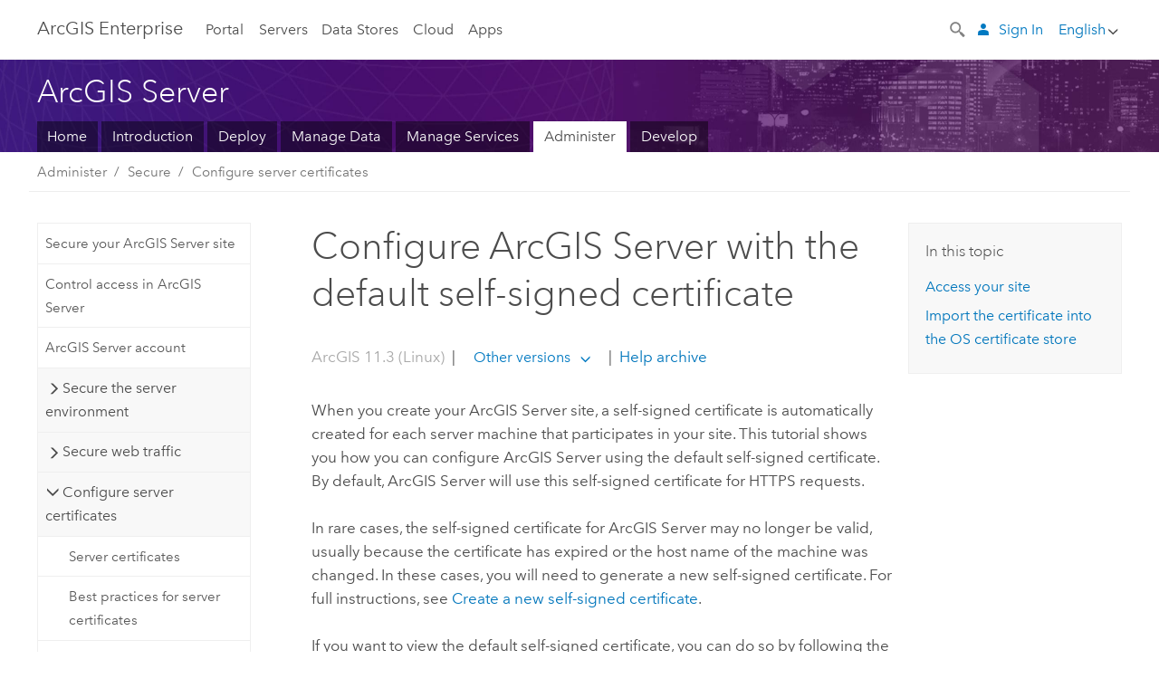

--- FILE ---
content_type: application/javascript
request_url: https://enterprise.arcgis.com/en/server/11.3/administer/linux/1639.js
body_size: 27521
content:
;(function (){
          treedata = (window.treedata || {});
          window.treedata.mode = 0;
          window.treedata.mapping = {'1639' : 'server/11.3/administer/linux' };
          treedata.data = {};
          treedata.data["root"]  = {  
              "parent" : "",
              "children" : ["1639_h0","1639_h1","1639_h6","1639_h11","1639_h16"]
            },treedata.data["root_1639"] = treedata.data["root"],
treedata.data["1639_h0"]  = { 
              "parent" : "root",
              "label" : "Administer ArcGIS Server",
              "children" : ["1639_233","1639_49","1639_118"]
            }
            ,
treedata.data["1639_233"]  = {
            "parent" : "1639_h0",
            "label" : "Administer ArcGIS Server",
            "url" : "/en/server/11.3/administer/linux/administer-arcgis-server.htm"
            
          },
treedata.data["1639_49"]  = {
            "parent" : "1639_h0",
            "label" : "Inside an ArcGIS Server site",
            "url" : "/en/server/11.3/administer/linux/inside-an-arcgis-server-site.htm"
            
          },
treedata.data["1639_118"]  = {
            "parent" : "1639_h0",
            "label" : "Log in to Manager",
            "url" : "/en/server/11.3/administer/linux/log-in-to-manager.htm"
            
          },
treedata.data["1639_h1"]  = { 
              "parent" : "root",
              "label" : "Monitor",
              "children" : ["1639_h2","1639_h3","1639_h5","1639_229"]
            }
            ,
treedata.data["1639_h2"]  = { 
              "parent" : "1639_h1",
              "label" : "Error reports",
              "children" : ["1639_74","1639_19"]
            }
            ,
treedata.data["1639_74"]  = {
            "parent" : "1639_h2",
            "label" : "Submit error reports",
            "url" : "/en/server/11.3/administer/linux/submitting-error-reports.htm"
            
          },
treedata.data["1639_19"]  = {
            "parent" : "1639_h2",
            "label" : "Specify the number of error reports to save",
            "url" : "/en/server/11.3/administer/linux/specifying-the-number-of-error-reports-to-save.htm"
            
          },
treedata.data["1639_h3"]  = { 
              "parent" : "1639_h1",
              "label" : "Logs",
              "children" : ["1639_56","1639_39","1639_231","1639_224","1639_h4"]
            }
            ,
treedata.data["1639_56"]  = {
            "parent" : "1639_h3",
            "label" : "Server logs",
            "url" : "/en/server/11.3/administer/linux/about-server-logs.htm"
            
          },
treedata.data["1639_39"]  = {
            "parent" : "1639_h3",
            "label" : "Work with server logs",
            "url" : "/en/server/11.3/administer/linux/work-with-server-logs.htm"
            
          },
treedata.data["1639_231"]  = {
            "parent" : "1639_h3",
            "label" : "Specify server log settings",
            "url" : "/en/server/11.3/administer/linux/specify-server-log-settings.htm"
            
          },
treedata.data["1639_224"]  = {
            "parent" : "1639_h3",
            "label" : "Disk space monitoring in ArcGIS Server",
            "url" : "/en/server/11.3/administer/linux/disk-space-monitoring.htm"
            
          },
treedata.data["1639_h4"]  = { 
              "parent" : "1639_h3",
              "label" : "Log codes",
              "children" : ["1639_90","1639_189","1639_98","1639_178","1639_91"]
            }
            ,
treedata.data["1639_90"]  = {
            "parent" : "1639_h4",
            "label" : "Log codes",
            "url" : "/en/server/11.3/administer/linux/log-codes-overview.htm"
            
          },
treedata.data["1639_189"]  = {
            "parent" : "1639_h4",
            "label" : "ArcObjects log codes",
            "url" : "/en/server/11.3/administer/linux/arcobjects-log-codes.htm"
            
          },
treedata.data["1639_98"]  = {
            "parent" : "1639_h4",
            "label" : "Core server log codes",
            "url" : "/en/server/11.3/administer/linux/core-server-log-codes.htm"
            
          },
treedata.data["1639_178"]  = {
            "parent" : "1639_h4",
            "label" : "Geoprocessing service log codes",
            "url" : "/en/server/11.3/administer/linux/geoprocessing-service-log-codes.htm"
            
          },
treedata.data["1639_91"]  = {
            "parent" : "1639_h4",
            "label" : "Map service log codes",
            "url" : "/en/server/11.3/administer/linux/map-service-log-codes.htm"
            
          },
treedata.data["1639_h5"]  = { 
              "parent" : "1639_h1",
              "label" : "Server statistics",
              "children" : ["1639_107","1639_50"]
            }
            ,
treedata.data["1639_107"]  = {
            "parent" : "1639_h5",
            "label" : "Server statistics",
            "url" : "/en/server/11.3/administer/linux/about-server-statistics.htm"
            
          },
treedata.data["1639_50"]  = {
            "parent" : "1639_h5",
            "label" : "Work with server statistics",
            "url" : "/en/server/11.3/administer/linux/working-with-server-statistics.htm"
            
          },
treedata.data["1639_229"]  = {
            "parent" : "1639_h1",
            "label" : "Work with current geoprocessing jobs in Manager",
            "url" : "/en/server/11.3/administer/linux/work-with-current-geoprocessing-jobs-in-manager.htm"
            
          },
treedata.data["1639_h6"]  = { 
              "parent" : "root",
              "label" : "Manage",
              "children" : ["1639_h7","1639_h8","1639_h9","1639_h10","1639_168","1639_89","1639_85","1639_205","1639_29","1639_110","1639_108","1639_87","1639_16","1639_100"]
            }
            ,
treedata.data["1639_h7"]  = { 
              "parent" : "1639_h6",
              "label" : "Server directories",
              "children" : ["1639_123","1639_195","1639_135","1639_237","1639_234","1639_240"]
            }
            ,
treedata.data["1639_123"]  = {
            "parent" : "1639_h7",
            "label" : "Server directories",
            "url" : "/en/server/11.3/administer/linux/about-server-directories.htm"
            
          },
treedata.data["1639_195"]  = {
            "parent" : "1639_h7",
            "label" : "Add a server directory in Server Manager",
            "url" : "/en/server/11.3/administer/linux/adding-a-server-directory-in-manager.htm"
            
          },
treedata.data["1639_135"]  = {
            "parent" : "1639_h7",
            "label" : "Edit a server directory in ArcGIS Server Manager",
            "url" : "/en/server/11.3/administer/linux/editing-a-server-directory-in-manager.htm"
            
          },
treedata.data["1639_237"]  = {
            "parent" : "1639_h7",
            "label" : "Delete a server directory in Server Manager",
            "url" : "/en/server/11.3/administer/linux/deleting-a-server-directory-in-manager.htm"
            
          },
treedata.data["1639_234"]  = {
            "parent" : "1639_h7",
            "label" : "Move a geoprocessing service's directories to Microsoft Azure",
            "url" : "/en/server/11.3/administer/linux/use-cloud-storage-for-a-gp-service-jobs-directory.htm"
            
          },
treedata.data["1639_240"]  = {
            "parent" : "1639_h7",
            "label" : "Move a geoprocessing service's directories to an Amazon S3 bucket",
            "url" : "/en/server/11.3/administer/linux/use-aws-cloud-storage-for-a-gp-service-jobs-directory.htm"
            
          },
treedata.data["1639_h8"]  = { 
              "parent" : "1639_h6",
              "label" : "Services",
              "children" : ["1639_218","1639_232","1639_36","1639_103","1639_2","1639_172","1639_58","1639_55","1639_106","1639_44","1639_230"]
            }
            ,
treedata.data["1639_218"]  = {
            "parent" : "1639_h8",
            "label" : "Change geoprocessing service and service extension publishing privileges",
            "url" : "/en/server/11.3/administer/linux/change-geoprocessing-service-and-service-extension-publishing-privileges.htm"
            
          },
treedata.data["1639_232"]  = {
            "parent" : "1639_h8",
            "label" : "Configure service instance settings",
            "url" : "/en/server/11.3/administer/linux/configure-service-instance-settings.htm"
            
          },
treedata.data["1639_36"]  = {
            "parent" : "1639_h8",
            "label" : "Disable the Services Directory",
            "url" : "/en/server/11.3/administer/linux/disabling-the-services-directory.htm"
            
          },
treedata.data["1639_103"]  = {
            "parent" : "1639_h8",
            "label" : "Disable automatic data copying when publishing to ArcGIS Server",
            "url" : "/en/server/11.3/administer/linux/disabling-automatic-data-copying-when-publishing-to-the-server.htm"
            
          },
treedata.data["1639_2"]  = {
            "parent" : "1639_h8",
            "label" : "Disable browser caching of the Administrator Directory",
            "url" : "/en/server/11.3/administer/linux/disable-browser-caching-of-the-administrator-directory.htm"
            
          },
treedata.data["1639_172"]  = {
            "parent" : "1639_h8",
            "label" : "Change schema in map services",
            "url" : "/en/server/11.3/administer/linux/disabling-schema-locking-on-a-map-service.htm"
            
          },
treedata.data["1639_58"]  = {
            "parent" : "1639_h8",
            "label" : "Edit service gallery settings in Manager",
            "url" : "/en/server/11.3/administer/linux/editing-service-gallery-settings-in-manager.htm"
            
          },
treedata.data["1639_55"]  = {
            "parent" : "1639_h8",
            "label" : "Hide a service in the ArcGIS Server Services Directory",
            "url" : "/en/server/11.3/administer/linux/hiding-a-service-in-the-arcgis-server-services-directory.htm"
            
          },
treedata.data["1639_106"]  = {
            "parent" : "1639_h8",
            "label" : "Re-create the geometry service",
            "url" : "/en/server/11.3/administer/linux/re-creating-the-geometry-service.htm"
            
          },
treedata.data["1639_44"]  = {
            "parent" : "1639_h8",
            "label" : "Search for services in ArcGIS Server Manager",
            "url" : "/en/server/11.3/administer/linux/searching-for-services-in-manager.htm"
            
          },
treedata.data["1639_230"]  = {
            "parent" : "1639_h8",
            "label" : "Tune services using best practices",
            "url" : "/en/server/11.3/administer/linux/tuning-your-arcgis-server-site.htm"
            
          },
treedata.data["1639_h9"]  = { 
              "parent" : "1639_h6",
              "label" : "Site mode",
              "children" : ["1639_213","1639_210","1639_212","1639_211","1639_214"]
            }
            ,
treedata.data["1639_213"]  = {
            "parent" : "1639_h9",
            "label" : "ArcGIS Server site mode",
            "url" : "/en/server/11.3/administer/linux/about-arcgis-server-site-mode.htm"
            
          },
treedata.data["1639_210"]  = {
            "parent" : "1639_h9",
            "label" : "Administrative operations and ArcGIS Server site mode",
            "url" : "/en/server/11.3/administer/linux/administrative-operations-and-arcgis-server-site-mode.htm"
            
          },
treedata.data["1639_212"]  = {
            "parent" : "1639_h9",
            "label" : "Change the ArcGIS Server site mode",
            "url" : "/en/server/11.3/administer/linux/change-the-arcgis-server-site-mode-in-manager.htm"
            
          },
treedata.data["1639_211"]  = {
            "parent" : "1639_h9",
            "label" : "Advanced site mode configuration",
            "url" : "/en/server/11.3/administer/linux/advanced-site-mode-configuration.htm"
            
          },
treedata.data["1639_214"]  = {
            "parent" : "1639_h9",
            "label" : "Recover a site",
            "url" : "/en/server/11.3/administer/linux/recover-a-site.htm"
            
          },
treedata.data["1639_h10"]  = { 
              "parent" : "1639_h6",
              "label" : "Tokens",
              "children" : ["1639_47","1639_46","1639_116","1639_126","1639_84"]
            }
            ,
treedata.data["1639_47"]  = {
            "parent" : "1639_h10",
            "label" : "ArcGIS tokens",
            "url" : "/en/server/11.3/administer/linux/about-arcgis-tokens.htm"
            
          },
treedata.data["1639_46"]  = {
            "parent" : "1639_h10",
            "label" : "Edit token settings in Manager",
            "url" : "/en/server/11.3/administer/linux/editing-token-settings-in-manager.htm"
            
          },
treedata.data["1639_116"]  = {
            "parent" : "1639_h10",
            "label" : "Access ArcGIS token-secured web services",
            "url" : "/en/server/11.3/administer/linux/accessing-arcgis-token-secured-web-services.htm"
            
          },
treedata.data["1639_126"]  = {
            "parent" : "1639_h10",
            "label" : "Acquire ArcGIS Server tokens",
            "url" : "/en/server/11.3/administer/linux/acquiring-arcgis-tokens.htm"
            
          },
treedata.data["1639_84"]  = {
            "parent" : "1639_h10",
            "label" : "Enable token acquisition  through an HTTP GET request",
            "url" : "/en/server/11.3/administer/linux/enable-token-acquisition-through-an-http-get-request.htm"
            
          },
treedata.data["1639_168"]  = {
            "parent" : "1639_h6",
            "label" : "Introduction to the ArcGIS Server Administrator Directory",
            "url" : "/en/server/11.3/administer/linux/about-the-arcgis-server-administrator-directory.htm"
            
          },
treedata.data["1639_89"]  = {
            "parent" : "1639_h6",
            "label" : "Back up and restore your ArcGIS Server site configuration",
            "url" : "/en/server/11.3/administer/linux/back-up-and-restore-your-arcgis-server-site-configuration.htm"
            
          },
treedata.data["1639_85"]  = {
            "parent" : "1639_h6",
            "label" : "Checking server diagnostics using the diagnostics tool",
            "url" : "/en/server/11.3/administer/linux/checking-server-diagnostics-using-the-diagnostics-tool.htm"
            
          },
treedata.data["1639_205"]  = {
            "parent" : "1639_h6",
            "label" : "Common problems and solutions",
            "url" : "/en/server/11.3/administer/linux/common-problems-and-solutions.htm"
            
          },
treedata.data["1639_29"]  = {
            "parent" : "1639_h6",
            "label" : "Configuring an ArcGIS data license",
            "url" : "/en/server/11.3/administer/linux/configuring-an-arcgis-data-license.htm"
            
          },
treedata.data["1639_110"]  = {
            "parent" : "1639_h6",
            "label" : "Setting environment variables for ArcGIS Server",
            "url" : "/en/server/11.3/administer/linux/setting-environment-variables-for-arcgis-server.htm"
            
          },
treedata.data["1639_108"]  = {
            "parent" : "1639_h6",
            "label" : "Specify the configuration store location",
            "url" : "/en/server/11.3/administer/linux/specifying-the-configuration-store-location-in-manager.htm"
            
          },
treedata.data["1639_87"]  = {
            "parent" : "1639_h6",
            "label" : "View machine information in Manager",
            "url" : "/en/server/11.3/administer/linux/viewing-machine-information-in-manager.htm"
            
          },
treedata.data["1639_16"]  = {
            "parent" : "1639_h6",
            "label" : "View software authorization metadata in Manager",
            "url" : "/en/server/11.3/administer/linux/viewing-software-authorization-metadata-in-manager.htm"
            
          },
treedata.data["1639_100"]  = {
            "parent" : "1639_h6",
            "label" : "View Web Adaptor properties in Manager",
            "url" : "/en/server/11.3/administer/linux/viewing-web-adaptor-properties-in-manager.htm"
            
          },
treedata.data["1639_h11"]  = { 
              "parent" : "root",
              "label" : "Secure",
              "children" : ["1639_179","1639_43","1639_24","1639_h12","1639_h13","1639_h14","1639_h15"]
            }
            ,
treedata.data["1639_179"]  = {
            "parent" : "1639_h11",
            "label" : "Secure your ArcGIS Server site",
            "url" : "/en/server/11.3/administer/linux/securing-your-arcgis-server-site.htm"
            
          },
treedata.data["1639_43"]  = {
            "parent" : "1639_h11",
            "label" : "Control access in ArcGIS Server",
            "url" : "/en/server/11.3/administer/linux/configuring-arcgis-server-security.htm"
            
          },
treedata.data["1639_24"]  = {
            "parent" : "1639_h11",
            "label" : "ArcGIS Server account",
            "url" : "/en/server/11.3/administer/linux/the-arcgis-server-account.htm"
            
          },
treedata.data["1639_h12"]  = { 
              "parent" : "1639_h11",
              "label" : "Secure the server environment",
              "children" : ["1639_18","1639_151","1639_34","1639_215"]
            }
            ,
treedata.data["1639_18"]  = {
            "parent" : "1639_h12",
            "label" : "Security best practices",
            "url" : "/en/server/11.3/administer/linux/best-practices-for-configuring-a-secure-environment.htm"
            
          },
treedata.data["1639_151"]  = {
            "parent" : "1639_h12",
            "label" : "Enforce standardized SQL queries",
            "url" : "/en/server/11.3/administer/linux/about-standardized-queries.htm"
            
          },
treedata.data["1639_34"]  = {
            "parent" : "1639_h12",
            "label" : "Firewalls and ArcGIS Server",
            "url" : "/en/server/11.3/administer/linux/firewalls-and-arcgis-server.htm"
            
          },
treedata.data["1639_215"]  = {
            "parent" : "1639_h12",
            "label" : "Scan ArcGIS Server for security best practices",
            "url" : "/en/server/11.3/administer/linux/scan-arcgis-server-for-security-best-practices.htm"
            
          },
treedata.data["1639_h13"]  = { 
              "parent" : "1639_h11",
              "label" : "Secure web traffic",
              "children" : ["1639_66","1639_225","1639_77","1639_217","1639_22"]
            }
            ,
treedata.data["1639_66"]  = {
            "parent" : "1639_h13",
            "label" : "Secure ArcGIS Server communication",
            "url" : "/en/server/11.3/administer/linux/secure-arcgis-server-communication.htm"
            
          },
treedata.data["1639_225"]  = {
            "parent" : "1639_h13",
            "label" : "Enforce strict HTTPS communication",
            "url" : "/en/server/11.3/administer/linux/enforce-strict-https-communication.htm"
            
          },
treedata.data["1639_77"]  = {
            "parent" : "1639_h13",
            "label" : "Restrict cross-domain requests to ArcGIS Server",
            "url" : "/en/server/11.3/administer/linux/restricting-cross-domain-requests-to-arcgis-server.htm"
            
          },
treedata.data["1639_217"]  = {
            "parent" : "1639_h13",
            "label" : "Restrict TLS protocols and cipher suites",
            "url" : "/en/server/11.3/administer/linux/restrict-arcgis-server-ssl-protocols-and-cipher-suites.htm"
            
          },
treedata.data["1639_22"]  = {
            "parent" : "1639_h13",
            "label" : "Support a mix of public and private services",
            "url" : "/en/server/11.3/administer/linux/supporting-a-mix-of-public-and-private-services.htm"
            
          },
treedata.data["1639_h14"]  = { 
              "parent" : "1639_h11",
              "label" : "Configure server certificates",
              "children" : ["1639_48","1639_236","1639_113","1639_160","1639_166","1639_177","1639_71","1639_78"]
            }
            ,
treedata.data["1639_48"]  = {
            "parent" : "1639_h14",
            "label" : "Server certificates",
            "url" : "/en/server/11.3/administer/linux/introduction-to-https.htm"
            
          },
treedata.data["1639_236"]  = {
            "parent" : "1639_h14",
            "label" : "Best practices for server certificates",
            "url" : "/en/server/11.3/administer/linux/best-practices-for-server-certificates.htm"
            
          },
treedata.data["1639_113"]  = {
            "parent" : "1639_h14",
            "label" : "Suppress warnings from self-signed certificates",
            "url" : "/en/server/11.3/administer/linux/suppress-warnings-from-self-signed-certificates.htm"
            
          },
treedata.data["1639_160"]  = {
            "parent" : "1639_h14",
            "label" : "Configure  ArcGIS Server with the default self-signed certificate",
            "url" : "/en/server/11.3/administer/linux/configuring-https-only-using-the-default-self-signed-certificate.htm"
            
          },
treedata.data["1639_166"]  = {
            "parent" : "1639_h14",
            "label" : "Configure ArcGIS Server with a self-signed certificate",
            "url" : "/en/server/11.3/administer/linux/configuring-https-using-a-self-signed-certificate.htm"
            
          },
treedata.data["1639_177"]  = {
            "parent" : "1639_h14",
            "label" : "Configure ArcGIS Server with a new CA-signed certificate",
            "url" : "/en/server/11.3/administer/linux/configuring-https-using-a-new-ca-signed-certificate.htm"
            
          },
treedata.data["1639_71"]  = {
            "parent" : "1639_h14",
            "label" : "Configure ArcGIS Server with an existing CA-signed certificate",
            "url" : "/en/server/11.3/administer/linux/configuring-https-using-an-existing-ssl-certificate.htm"
            
          },
treedata.data["1639_78"]  = {
            "parent" : "1639_h14",
            "label" : "Configure a CA-signed certificate for ArcGIS Server  when accessed through ArcGIS Web Adaptor",
            "url" : "/en/server/11.3/administer/linux/enable-https-on-arcgis-server-when-accessed-through-arcgis-web-adaptor.htm"
            
          },
treedata.data["1639_h15"]  = { 
              "parent" : "1639_h11",
              "label" : "Advanced scenarios",
              "children" : ["1639_161","1639_228","1639_208"]
            }
            ,
treedata.data["1639_161"]  = {
            "parent" : "1639_h15",
            "label" : "Disable administrative access to ArcGIS Server on port 6443",
            "url" : "/en/server/11.3/administer/linux/disabling-administrative-access-to-arcgis-server-on-port-6080.htm"
            
          },
treedata.data["1639_228"]  = {
            "parent" : "1639_h15",
            "label" : "Disable the no-sniff header",
            "url" : "/en/server/11.3/administer/linux/disable-the-no-sniff-header.htm"
            
          },
treedata.data["1639_208"]  = {
            "parent" : "1639_h15",
            "label" : "Exclude MIME types in requests",
            "url" : "/en/server/11.3/administer/linux/excluding-mime-types-in-requests.htm"
            
          },
treedata.data["1639_h16"]  = { 
              "parent" : "root",
              "label" : "Control access in stand-alone sites",
              "children" : ["1639_170","1639_h17","1639_h18","1639_52","1639_h19"]
            }
            ,
treedata.data["1639_170"]  = {
            "parent" : "1639_h16",
            "label" : "Configure server-tier authentication",
            "url" : "/en/server/11.3/administer/linux/securing-services-with-users-and-roles-specific-to-arcgis-server.htm"
            
          },
treedata.data["1639_h17"]  = { 
              "parent" : "1639_h16",
              "label" : "Configure web-tier authentication",
              "children" : ["1639_53","1639_154"]
            }
            ,
treedata.data["1639_53"]  = {
            "parent" : "1639_h17",
            "label" : "Web-tier authentication",
            "url" : "/en/server/11.3/administer/linux/configuring-arcgis-server-s-authentication-tier.htm"
            
          },
treedata.data["1639_154"]  = {
            "parent" : "1639_h17",
            "label" : "Configure web-tier authentication with  an LDAP directory",
            "url" : "/en/server/11.3/administer/linux/securing-services-with-users-and-roles-from-an-ldap-server.htm"
            
          },
treedata.data["1639_h18"]  = { 
              "parent" : "1639_h16",
              "label" : "Manage users and roles",
              "children" : ["1639_25","1639_175","1639_86","1639_201","1639_181","1639_13","1639_183"]
            }
            ,
treedata.data["1639_25"]  = {
            "parent" : "1639_h18",
            "label" : "Manage users in Manager",
            "url" : "/en/server/11.3/administer/linux/managing-users-in-manager.htm"
            
          },
treedata.data["1639_175"]  = {
            "parent" : "1639_h18",
            "label" : "Manage roles in Manager",
            "url" : "/en/server/11.3/administer/linux/managing-roles-in-manager.htm"
            
          },
treedata.data["1639_86"]  = {
            "parent" : "1639_h18",
            "label" : "Edit the primary site administrator account",
            "url" : "/en/server/11.3/administer/linux/editing-the-primary-site-administrator-account.htm"
            
          },
treedata.data["1639_201"]  = {
            "parent" : "1639_h18",
            "label" : "User account lockout policy",
            "url" : "/en/server/11.3/administer/linux/user-account-lockout-policy.htm"
            
          },
treedata.data["1639_181"]  = {
            "parent" : "1639_h18",
            "label" : "Disable the primary site administrator account",
            "url" : "/en/server/11.3/administer/linux/disabling-the-primary-site-administrator-account.htm"
            
          },
treedata.data["1639_13"]  = {
            "parent" : "1639_h18",
            "label" : "Reset a forgotten password",
            "url" : "/en/server/11.3/administer/linux/resetting-a-forgotten-password.htm"
            
          },
treedata.data["1639_183"]  = {
            "parent" : "1639_h18",
            "label" : "Publisher role support in Manager",
            "url" : "/en/server/11.3/administer/linux/publisher-role-support-in-manager.htm"
            
          },
treedata.data["1639_52"]  = {
            "parent" : "1639_h16",
            "label" : "Modify permissions for a service or folder",
            "url" : "/en/server/11.3/administer/linux/editing-permissions-in-manager.htm"
            
          },
treedata.data["1639_h19"]  = { 
              "parent" : "1639_h16",
              "label" : "Advanced access configuration",
              "children" : ["1639_73"]
            }
            ,
treedata.data["1639_73"]  = {
            "parent" : "1639_h19",
            "label" : "Configure a highly available LDAP with ArcGIS Server",
            "url" : "/en/server/11.3/administer/linux/configuring-a-highly-available-ldap-with-arcgis-server.htm"
            
          }
        })()